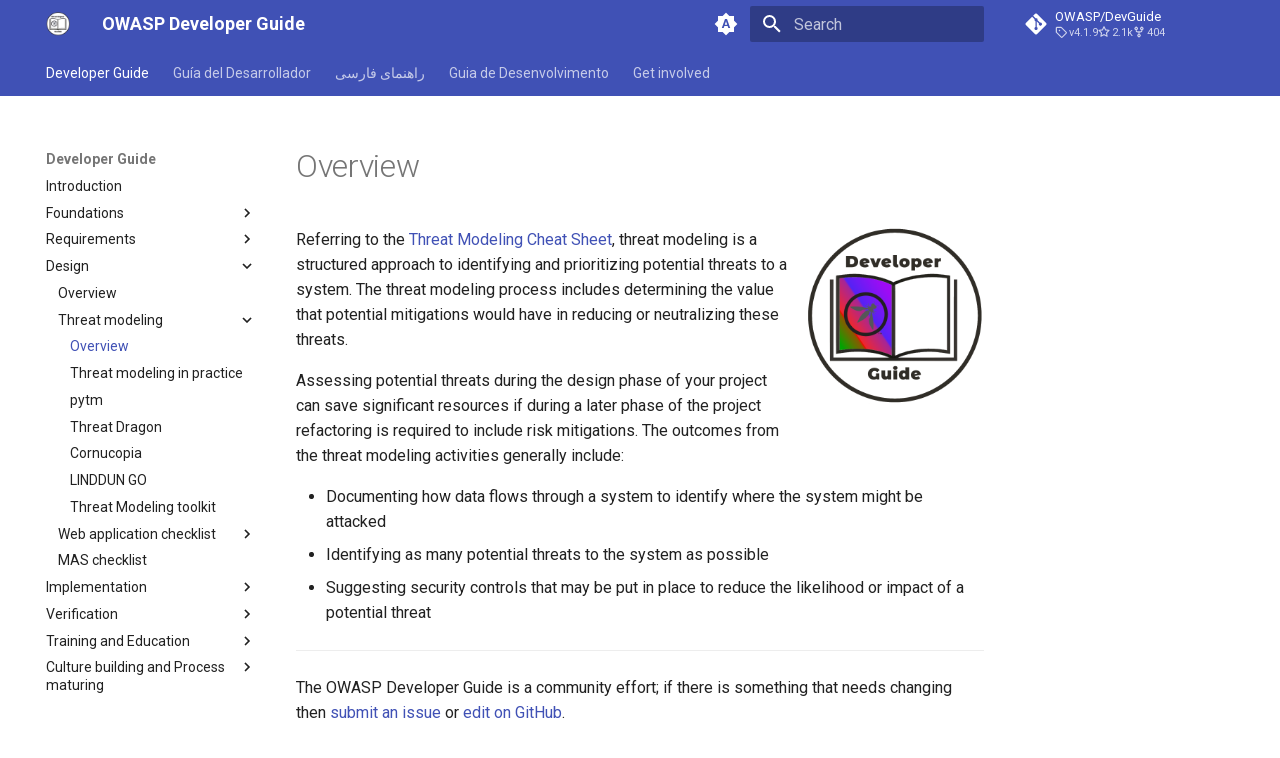

--- FILE ---
content_type: text/html; charset=utf-8
request_url: https://owasp.org/www-project-developer-guide/release/design/threat_modeling/
body_size: -603
content:
<!DOCTYPE html>
<html>
<head>
<link rel="canonical" href="https://devguide.owasp.org/en/04-design/01-threat-modeling/"/>
<meta http-equiv="content-type" content="text/html; charset=utf-8" />
<meta http-equiv="refresh" content="0;url=https://devguide.owasp.org/en/04-design/01-threat-modeling/" />
</head>
<body>
    <h2>OWASP Developer Guide has moved</h2>
      <p> The DevGuide has been migrated to the new site on OWASP.<br>
      Redirecting...<br>
      <a href="https://devguide.owasp.org/en/04-design/01-threat-modeling/">Click here</a> if you are not redirected.</p>
      <script>location='https://devguide.owasp.org/en/04-design/01-threat-modeling/'</script>
</body>
</html>



--- FILE ---
content_type: application/javascript; charset=utf-8
request_url: https://devguide.owasp.org/js/open_in_new_tab.js
body_size: 198
content:
// Description: Open external links in a new tab and PDF links in a new tab
// Based on: https://jekyllcodex.org/without-plugin/new-window-fix/

// Open external links in a new window
function external_new_window() {
    for(let c = document.getElementsByTagName("a"), a = 0; a < c.length; a++) {
        let b = c[a];
        if(b.getAttribute("href") && b.host !== location.host) {
            b.target = "_blank";
            b.rel = "noopener";
        }
    }
}

// Open PDF links in a new window
function pdf_new_window() {
    if (!document.getElementsByTagName) {
        return false;
    }

    const extensions = ['.pdf', '.doc', '.docx', '.json', '.xls', '.xlsx', '.ppt', '.pptx', '.zip', '.rar', '.tar', '.gz', '.7z', '.bz2', '.xz', '.tgz', '.tar.gz'];
    let links = document.getElementsByTagName("a");

    for (let eleLink = 0; eleLink < links.length; eleLink++) {
        let href = links[eleLink].href.toLowerCase(); // Convert href to lowercase for case-insensitive matching

        if (extensions.some(ext => href.endsWith(ext))) {
            links[eleLink].onclick = function() {
                window.open(this.href);
                return false;
            }
        }
    }
}

function apply_rules() {
    external_new_window();
    pdf_new_window();
}

if (typeof document$ !== "undefined") {
    // Compatibility with mkdocs-material's instant loading feature
    document$.subscribe(function() {
        apply_rules();
    });
} else {
    // For browsers without mkdocs-material's instant loading feature
    document.addEventListener("DOMContentLoaded", function() {
        apply_rules();
    });
}
